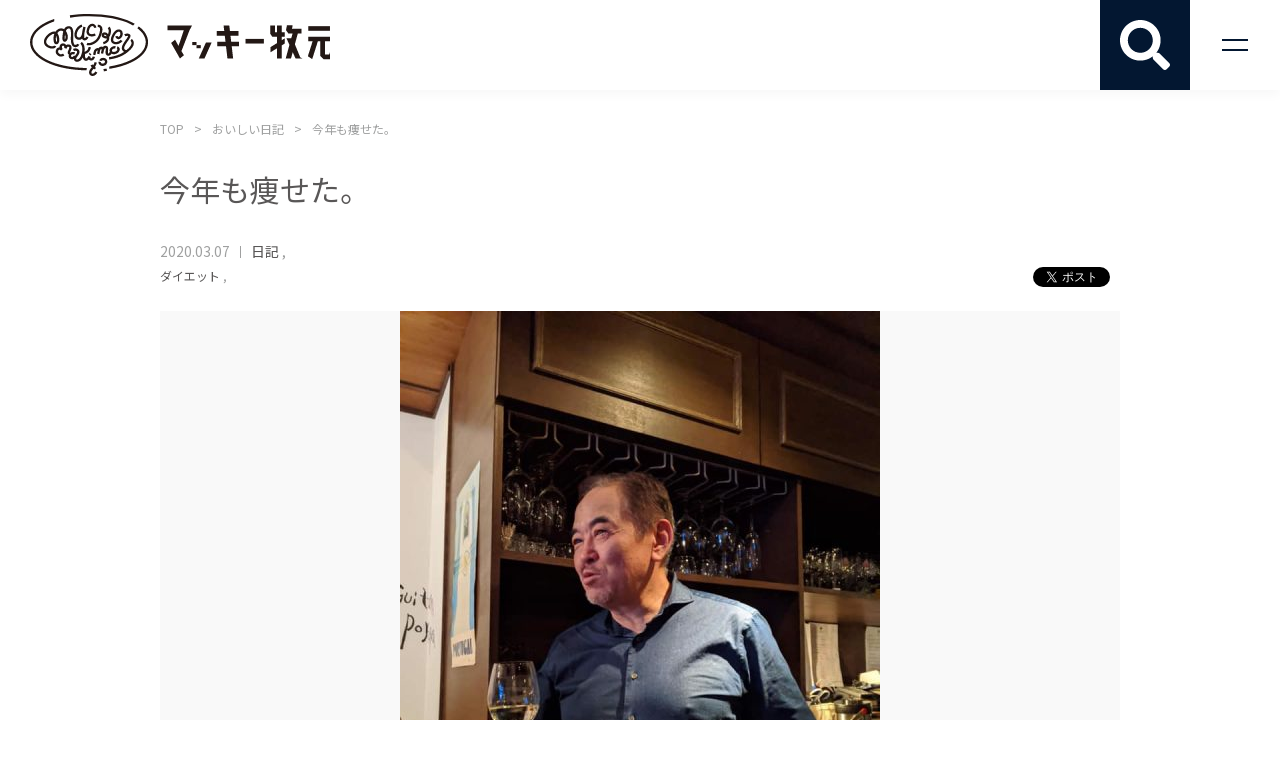

--- FILE ---
content_type: text/html; charset=UTF-8
request_url: https://mackeymakimoto.jp/oishii-diary/%E4%BB%8A%E5%B9%B4%E3%82%82%E7%97%A9%E3%81%9B%E3%81%9F%E3%80%82/
body_size: 19345
content:
<!DOCTYPE html>
<!--[if IE 7]>
<html class="ie ie7" lang="ja">
<![endif]-->
<!--[if IE 8]>
<html class="ie ie8" lang="ja">
<![endif]-->
<!--[if !(IE 7) & !(IE 8)]><!-->
<html lang="ja">
<!--<![endif]-->
<head>
<meta charset="UTF-8">
<meta name="format-detection" content="telephone=no">
<meta http-equiv="X-UA-Compatible" content="IE=edge"/>
<meta name="viewport" content="width=device-width">
<title>今年も痩せた。 | マッキー牧元公式サイト</title>


  
<link href="https://mackeymakimoto.jp/wp-content/themes/mackey-makimoto/css/jquery.bxslider.css" rel="stylesheet">
<link href="https://mackeymakimoto.jp/wp-content/themes/mackey-makimoto/style.css?20220927" rel="stylesheet">
<link href="https://fonts.googleapis.com/css?family=Noto+Sans+JP:300,400,500,700|Roboto:300,400,500,700" rel="stylesheet">
<!--[if lt IE 9]>
<script src="https://mackeymakimoto.jp/wp-content/themes/mackey-makimoto/js/html5.js"></script>
<![endif]-->
<script src="//ajax.googleapis.com/ajax/libs/jquery/2.2.1/jquery.min.js"></script>
<script src="https://mackeymakimoto.jp/wp-content/themes/mackey-makimoto/js/common.js"></script>
<script src="https://mackeymakimoto.jp/wp-content/themes/mackey-makimoto/js/jquery.bxslider.min.js"></script>
<script src="https://mackeymakimoto.jp/wp-content/themes/mackey-makimoto/js/jquery.matchHeight.js"></script>
<meta name='robots' content='index, follow, max-image-preview:large, max-snippet:-1, max-video-preview:-1' />
	<style>img:is([sizes="auto" i], [sizes^="auto," i]) { contain-intrinsic-size: 3000px 1500px }</style>
	
	<!-- This site is optimized with the Yoast SEO plugin v25.2 - https://yoast.com/wordpress/plugins/seo/ -->
	<title>今年も痩せた。 | マッキー牧元公式サイト</title>
	<link rel="canonical" href="https://mackeymakimoto.jp/oishii-diary/今年も痩せた。/" />
	<meta property="og:locale" content="ja_JP" />
	<meta property="og:type" content="article" />
	<meta property="og:title" content="今年も痩せた。 | マッキー牧元公式サイト" />
	<meta property="og:description" content="今年も痩せた。 去年は９６kgから８３kgに落とし、一時はガン説が流れていたらしい。 しかしガンではないことに、その後順調にリバウンドを続ける。 指導してくれたMAROから、「安心してはいけません。ダイエットは一生ですか [&hellip;]" />
	<meta property="og:url" content="https://mackeymakimoto.jp/oishii-diary/今年も痩せた。/" />
	<meta property="og:site_name" content="マッキー牧元公式サイト" />
	<meta property="article:modified_time" content="2021-03-07T00:25:02+00:00" />
	<meta property="og:image" content="https://mackeymakimoto.jp/wp-content/uploads/2021/03/IMG_thumb_logo.jpg" />
	<meta property="og:image:width" content="480" />
	<meta property="og:image:height" content="320" />
	<meta property="og:image:type" content="image/jpeg" />
	<meta name="twitter:card" content="summary_large_image" />
	<script type="application/ld+json" class="yoast-schema-graph">{"@context":"https://schema.org","@graph":[{"@type":"WebPage","@id":"https://mackeymakimoto.jp/oishii-diary/%e4%bb%8a%e5%b9%b4%e3%82%82%e7%97%a9%e3%81%9b%e3%81%9f%e3%80%82/","url":"https://mackeymakimoto.jp/oishii-diary/%e4%bb%8a%e5%b9%b4%e3%82%82%e7%97%a9%e3%81%9b%e3%81%9f%e3%80%82/","name":"今年も痩せた。 | マッキー牧元公式サイト","isPartOf":{"@id":"https://mackeymakimoto.jp/#website"},"datePublished":"2020-03-07T00:24:43+00:00","dateModified":"2021-03-07T00:25:02+00:00","breadcrumb":{"@id":"https://mackeymakimoto.jp/oishii-diary/%e4%bb%8a%e5%b9%b4%e3%82%82%e7%97%a9%e3%81%9b%e3%81%9f%e3%80%82/#breadcrumb"},"inLanguage":"ja","potentialAction":[{"@type":"ReadAction","target":["https://mackeymakimoto.jp/oishii-diary/%e4%bb%8a%e5%b9%b4%e3%82%82%e7%97%a9%e3%81%9b%e3%81%9f%e3%80%82/"]}]},{"@type":"BreadcrumbList","@id":"https://mackeymakimoto.jp/oishii-diary/%e4%bb%8a%e5%b9%b4%e3%82%82%e7%97%a9%e3%81%9b%e3%81%9f%e3%80%82/#breadcrumb","itemListElement":[{"@type":"ListItem","position":1,"name":"ホーム","item":"https://mackeymakimoto.jp/"},{"@type":"ListItem","position":2,"name":"おいしい日記","item":"https://mackeymakimoto.jp/oishii-diary/"},{"@type":"ListItem","position":3,"name":"今年も痩せた。"}]},{"@type":"WebSite","@id":"https://mackeymakimoto.jp/#website","url":"https://mackeymakimoto.jp/","name":"マッキー牧元公式サイト","description":"食いしん坊が止まない","publisher":{"@id":"https://mackeymakimoto.jp/#/schema/person/ec4ff7bf8c01d3dc2fa88d70be3dbf52"},"potentialAction":[{"@type":"SearchAction","target":{"@type":"EntryPoint","urlTemplate":"https://mackeymakimoto.jp/?s={search_term_string}"},"query-input":{"@type":"PropertyValueSpecification","valueRequired":true,"valueName":"search_term_string"}}],"inLanguage":"ja"},{"@type":["Person","Organization"],"@id":"https://mackeymakimoto.jp/#/schema/person/ec4ff7bf8c01d3dc2fa88d70be3dbf52","name":"makimoto","image":{"@type":"ImageObject","inLanguage":"ja","@id":"https://mackeymakimoto.jp/#/schema/person/image/","url":"https://secure.gravatar.com/avatar/c989a2863ac7ccda54e4e1587ca73f6fdcd1a0acbbbc16a39ffccf97ef636eda?s=96&d=mm&r=g","contentUrl":"https://secure.gravatar.com/avatar/c989a2863ac7ccda54e4e1587ca73f6fdcd1a0acbbbc16a39ffccf97ef636eda?s=96&d=mm&r=g","caption":"makimoto"},"logo":{"@id":"https://mackeymakimoto.jp/#/schema/person/image/"}}]}</script>
	<!-- / Yoast SEO plugin. -->



<script>
dataLayer = [{"title":"\u4eca\u5e74\u3082\u75e9\u305b\u305f\u3002","author":"makimoto","wordcount":11,"logged_in":"false","page_id":19339,"post_date":"2020-03-07 00:24:43"}];
</script>
<!-- Google Tag Manager -->
<script>(function(w,d,s,l,i){w[l]=w[l]||[];w[l].push({'gtm.start':
new Date().getTime(),event:'gtm.js'});var f=d.getElementsByTagName(s)[0],
j=d.createElement(s),dl=l!='dataLayer'?'&l='+l:'';j.async=true;j.src=
'https://www.googletagmanager.com/gtm.js?id='+i+dl;f.parentNode.insertBefore(j,f);
})(window,document,'script','dataLayer','GTM-MTKZ4N5');</script>
<!-- End Google Tag Manager --><script type="text/javascript">
/* <![CDATA[ */
window._wpemojiSettings = {"baseUrl":"https:\/\/s.w.org\/images\/core\/emoji\/16.0.1\/72x72\/","ext":".png","svgUrl":"https:\/\/s.w.org\/images\/core\/emoji\/16.0.1\/svg\/","svgExt":".svg","source":{"concatemoji":"https:\/\/mackeymakimoto.jp\/wp-includes\/js\/wp-emoji-release.min.js?ver=6.8.3"}};
/*! This file is auto-generated */
!function(s,n){var o,i,e;function c(e){try{var t={supportTests:e,timestamp:(new Date).valueOf()};sessionStorage.setItem(o,JSON.stringify(t))}catch(e){}}function p(e,t,n){e.clearRect(0,0,e.canvas.width,e.canvas.height),e.fillText(t,0,0);var t=new Uint32Array(e.getImageData(0,0,e.canvas.width,e.canvas.height).data),a=(e.clearRect(0,0,e.canvas.width,e.canvas.height),e.fillText(n,0,0),new Uint32Array(e.getImageData(0,0,e.canvas.width,e.canvas.height).data));return t.every(function(e,t){return e===a[t]})}function u(e,t){e.clearRect(0,0,e.canvas.width,e.canvas.height),e.fillText(t,0,0);for(var n=e.getImageData(16,16,1,1),a=0;a<n.data.length;a++)if(0!==n.data[a])return!1;return!0}function f(e,t,n,a){switch(t){case"flag":return n(e,"\ud83c\udff3\ufe0f\u200d\u26a7\ufe0f","\ud83c\udff3\ufe0f\u200b\u26a7\ufe0f")?!1:!n(e,"\ud83c\udde8\ud83c\uddf6","\ud83c\udde8\u200b\ud83c\uddf6")&&!n(e,"\ud83c\udff4\udb40\udc67\udb40\udc62\udb40\udc65\udb40\udc6e\udb40\udc67\udb40\udc7f","\ud83c\udff4\u200b\udb40\udc67\u200b\udb40\udc62\u200b\udb40\udc65\u200b\udb40\udc6e\u200b\udb40\udc67\u200b\udb40\udc7f");case"emoji":return!a(e,"\ud83e\udedf")}return!1}function g(e,t,n,a){var r="undefined"!=typeof WorkerGlobalScope&&self instanceof WorkerGlobalScope?new OffscreenCanvas(300,150):s.createElement("canvas"),o=r.getContext("2d",{willReadFrequently:!0}),i=(o.textBaseline="top",o.font="600 32px Arial",{});return e.forEach(function(e){i[e]=t(o,e,n,a)}),i}function t(e){var t=s.createElement("script");t.src=e,t.defer=!0,s.head.appendChild(t)}"undefined"!=typeof Promise&&(o="wpEmojiSettingsSupports",i=["flag","emoji"],n.supports={everything:!0,everythingExceptFlag:!0},e=new Promise(function(e){s.addEventListener("DOMContentLoaded",e,{once:!0})}),new Promise(function(t){var n=function(){try{var e=JSON.parse(sessionStorage.getItem(o));if("object"==typeof e&&"number"==typeof e.timestamp&&(new Date).valueOf()<e.timestamp+604800&&"object"==typeof e.supportTests)return e.supportTests}catch(e){}return null}();if(!n){if("undefined"!=typeof Worker&&"undefined"!=typeof OffscreenCanvas&&"undefined"!=typeof URL&&URL.createObjectURL&&"undefined"!=typeof Blob)try{var e="postMessage("+g.toString()+"("+[JSON.stringify(i),f.toString(),p.toString(),u.toString()].join(",")+"));",a=new Blob([e],{type:"text/javascript"}),r=new Worker(URL.createObjectURL(a),{name:"wpTestEmojiSupports"});return void(r.onmessage=function(e){c(n=e.data),r.terminate(),t(n)})}catch(e){}c(n=g(i,f,p,u))}t(n)}).then(function(e){for(var t in e)n.supports[t]=e[t],n.supports.everything=n.supports.everything&&n.supports[t],"flag"!==t&&(n.supports.everythingExceptFlag=n.supports.everythingExceptFlag&&n.supports[t]);n.supports.everythingExceptFlag=n.supports.everythingExceptFlag&&!n.supports.flag,n.DOMReady=!1,n.readyCallback=function(){n.DOMReady=!0}}).then(function(){return e}).then(function(){var e;n.supports.everything||(n.readyCallback(),(e=n.source||{}).concatemoji?t(e.concatemoji):e.wpemoji&&e.twemoji&&(t(e.twemoji),t(e.wpemoji)))}))}((window,document),window._wpemojiSettings);
/* ]]> */
</script>
<style id='wp-emoji-styles-inline-css' type='text/css'>

	img.wp-smiley, img.emoji {
		display: inline !important;
		border: none !important;
		box-shadow: none !important;
		height: 1em !important;
		width: 1em !important;
		margin: 0 0.07em !important;
		vertical-align: -0.1em !important;
		background: none !important;
		padding: 0 !important;
	}
</style>
<link rel='stylesheet' id='wp-block-library-css' href='https://mackeymakimoto.jp/wp-includes/css/dist/block-library/style.min.css?ver=6.8.3' type='text/css' media='all' />
<style id='classic-theme-styles-inline-css' type='text/css'>
/*! This file is auto-generated */
.wp-block-button__link{color:#fff;background-color:#32373c;border-radius:9999px;box-shadow:none;text-decoration:none;padding:calc(.667em + 2px) calc(1.333em + 2px);font-size:1.125em}.wp-block-file__button{background:#32373c;color:#fff;text-decoration:none}
</style>
<style id='global-styles-inline-css' type='text/css'>
:root{--wp--preset--aspect-ratio--square: 1;--wp--preset--aspect-ratio--4-3: 4/3;--wp--preset--aspect-ratio--3-4: 3/4;--wp--preset--aspect-ratio--3-2: 3/2;--wp--preset--aspect-ratio--2-3: 2/3;--wp--preset--aspect-ratio--16-9: 16/9;--wp--preset--aspect-ratio--9-16: 9/16;--wp--preset--color--black: #000000;--wp--preset--color--cyan-bluish-gray: #abb8c3;--wp--preset--color--white: #ffffff;--wp--preset--color--pale-pink: #f78da7;--wp--preset--color--vivid-red: #cf2e2e;--wp--preset--color--luminous-vivid-orange: #ff6900;--wp--preset--color--luminous-vivid-amber: #fcb900;--wp--preset--color--light-green-cyan: #7bdcb5;--wp--preset--color--vivid-green-cyan: #00d084;--wp--preset--color--pale-cyan-blue: #8ed1fc;--wp--preset--color--vivid-cyan-blue: #0693e3;--wp--preset--color--vivid-purple: #9b51e0;--wp--preset--gradient--vivid-cyan-blue-to-vivid-purple: linear-gradient(135deg,rgba(6,147,227,1) 0%,rgb(155,81,224) 100%);--wp--preset--gradient--light-green-cyan-to-vivid-green-cyan: linear-gradient(135deg,rgb(122,220,180) 0%,rgb(0,208,130) 100%);--wp--preset--gradient--luminous-vivid-amber-to-luminous-vivid-orange: linear-gradient(135deg,rgba(252,185,0,1) 0%,rgba(255,105,0,1) 100%);--wp--preset--gradient--luminous-vivid-orange-to-vivid-red: linear-gradient(135deg,rgba(255,105,0,1) 0%,rgb(207,46,46) 100%);--wp--preset--gradient--very-light-gray-to-cyan-bluish-gray: linear-gradient(135deg,rgb(238,238,238) 0%,rgb(169,184,195) 100%);--wp--preset--gradient--cool-to-warm-spectrum: linear-gradient(135deg,rgb(74,234,220) 0%,rgb(151,120,209) 20%,rgb(207,42,186) 40%,rgb(238,44,130) 60%,rgb(251,105,98) 80%,rgb(254,248,76) 100%);--wp--preset--gradient--blush-light-purple: linear-gradient(135deg,rgb(255,206,236) 0%,rgb(152,150,240) 100%);--wp--preset--gradient--blush-bordeaux: linear-gradient(135deg,rgb(254,205,165) 0%,rgb(254,45,45) 50%,rgb(107,0,62) 100%);--wp--preset--gradient--luminous-dusk: linear-gradient(135deg,rgb(255,203,112) 0%,rgb(199,81,192) 50%,rgb(65,88,208) 100%);--wp--preset--gradient--pale-ocean: linear-gradient(135deg,rgb(255,245,203) 0%,rgb(182,227,212) 50%,rgb(51,167,181) 100%);--wp--preset--gradient--electric-grass: linear-gradient(135deg,rgb(202,248,128) 0%,rgb(113,206,126) 100%);--wp--preset--gradient--midnight: linear-gradient(135deg,rgb(2,3,129) 0%,rgb(40,116,252) 100%);--wp--preset--font-size--small: 13px;--wp--preset--font-size--medium: 20px;--wp--preset--font-size--large: 36px;--wp--preset--font-size--x-large: 42px;--wp--preset--spacing--20: 0.44rem;--wp--preset--spacing--30: 0.67rem;--wp--preset--spacing--40: 1rem;--wp--preset--spacing--50: 1.5rem;--wp--preset--spacing--60: 2.25rem;--wp--preset--spacing--70: 3.38rem;--wp--preset--spacing--80: 5.06rem;--wp--preset--shadow--natural: 6px 6px 9px rgba(0, 0, 0, 0.2);--wp--preset--shadow--deep: 12px 12px 50px rgba(0, 0, 0, 0.4);--wp--preset--shadow--sharp: 6px 6px 0px rgba(0, 0, 0, 0.2);--wp--preset--shadow--outlined: 6px 6px 0px -3px rgba(255, 255, 255, 1), 6px 6px rgba(0, 0, 0, 1);--wp--preset--shadow--crisp: 6px 6px 0px rgba(0, 0, 0, 1);}:where(.is-layout-flex){gap: 0.5em;}:where(.is-layout-grid){gap: 0.5em;}body .is-layout-flex{display: flex;}.is-layout-flex{flex-wrap: wrap;align-items: center;}.is-layout-flex > :is(*, div){margin: 0;}body .is-layout-grid{display: grid;}.is-layout-grid > :is(*, div){margin: 0;}:where(.wp-block-columns.is-layout-flex){gap: 2em;}:where(.wp-block-columns.is-layout-grid){gap: 2em;}:where(.wp-block-post-template.is-layout-flex){gap: 1.25em;}:where(.wp-block-post-template.is-layout-grid){gap: 1.25em;}.has-black-color{color: var(--wp--preset--color--black) !important;}.has-cyan-bluish-gray-color{color: var(--wp--preset--color--cyan-bluish-gray) !important;}.has-white-color{color: var(--wp--preset--color--white) !important;}.has-pale-pink-color{color: var(--wp--preset--color--pale-pink) !important;}.has-vivid-red-color{color: var(--wp--preset--color--vivid-red) !important;}.has-luminous-vivid-orange-color{color: var(--wp--preset--color--luminous-vivid-orange) !important;}.has-luminous-vivid-amber-color{color: var(--wp--preset--color--luminous-vivid-amber) !important;}.has-light-green-cyan-color{color: var(--wp--preset--color--light-green-cyan) !important;}.has-vivid-green-cyan-color{color: var(--wp--preset--color--vivid-green-cyan) !important;}.has-pale-cyan-blue-color{color: var(--wp--preset--color--pale-cyan-blue) !important;}.has-vivid-cyan-blue-color{color: var(--wp--preset--color--vivid-cyan-blue) !important;}.has-vivid-purple-color{color: var(--wp--preset--color--vivid-purple) !important;}.has-black-background-color{background-color: var(--wp--preset--color--black) !important;}.has-cyan-bluish-gray-background-color{background-color: var(--wp--preset--color--cyan-bluish-gray) !important;}.has-white-background-color{background-color: var(--wp--preset--color--white) !important;}.has-pale-pink-background-color{background-color: var(--wp--preset--color--pale-pink) !important;}.has-vivid-red-background-color{background-color: var(--wp--preset--color--vivid-red) !important;}.has-luminous-vivid-orange-background-color{background-color: var(--wp--preset--color--luminous-vivid-orange) !important;}.has-luminous-vivid-amber-background-color{background-color: var(--wp--preset--color--luminous-vivid-amber) !important;}.has-light-green-cyan-background-color{background-color: var(--wp--preset--color--light-green-cyan) !important;}.has-vivid-green-cyan-background-color{background-color: var(--wp--preset--color--vivid-green-cyan) !important;}.has-pale-cyan-blue-background-color{background-color: var(--wp--preset--color--pale-cyan-blue) !important;}.has-vivid-cyan-blue-background-color{background-color: var(--wp--preset--color--vivid-cyan-blue) !important;}.has-vivid-purple-background-color{background-color: var(--wp--preset--color--vivid-purple) !important;}.has-black-border-color{border-color: var(--wp--preset--color--black) !important;}.has-cyan-bluish-gray-border-color{border-color: var(--wp--preset--color--cyan-bluish-gray) !important;}.has-white-border-color{border-color: var(--wp--preset--color--white) !important;}.has-pale-pink-border-color{border-color: var(--wp--preset--color--pale-pink) !important;}.has-vivid-red-border-color{border-color: var(--wp--preset--color--vivid-red) !important;}.has-luminous-vivid-orange-border-color{border-color: var(--wp--preset--color--luminous-vivid-orange) !important;}.has-luminous-vivid-amber-border-color{border-color: var(--wp--preset--color--luminous-vivid-amber) !important;}.has-light-green-cyan-border-color{border-color: var(--wp--preset--color--light-green-cyan) !important;}.has-vivid-green-cyan-border-color{border-color: var(--wp--preset--color--vivid-green-cyan) !important;}.has-pale-cyan-blue-border-color{border-color: var(--wp--preset--color--pale-cyan-blue) !important;}.has-vivid-cyan-blue-border-color{border-color: var(--wp--preset--color--vivid-cyan-blue) !important;}.has-vivid-purple-border-color{border-color: var(--wp--preset--color--vivid-purple) !important;}.has-vivid-cyan-blue-to-vivid-purple-gradient-background{background: var(--wp--preset--gradient--vivid-cyan-blue-to-vivid-purple) !important;}.has-light-green-cyan-to-vivid-green-cyan-gradient-background{background: var(--wp--preset--gradient--light-green-cyan-to-vivid-green-cyan) !important;}.has-luminous-vivid-amber-to-luminous-vivid-orange-gradient-background{background: var(--wp--preset--gradient--luminous-vivid-amber-to-luminous-vivid-orange) !important;}.has-luminous-vivid-orange-to-vivid-red-gradient-background{background: var(--wp--preset--gradient--luminous-vivid-orange-to-vivid-red) !important;}.has-very-light-gray-to-cyan-bluish-gray-gradient-background{background: var(--wp--preset--gradient--very-light-gray-to-cyan-bluish-gray) !important;}.has-cool-to-warm-spectrum-gradient-background{background: var(--wp--preset--gradient--cool-to-warm-spectrum) !important;}.has-blush-light-purple-gradient-background{background: var(--wp--preset--gradient--blush-light-purple) !important;}.has-blush-bordeaux-gradient-background{background: var(--wp--preset--gradient--blush-bordeaux) !important;}.has-luminous-dusk-gradient-background{background: var(--wp--preset--gradient--luminous-dusk) !important;}.has-pale-ocean-gradient-background{background: var(--wp--preset--gradient--pale-ocean) !important;}.has-electric-grass-gradient-background{background: var(--wp--preset--gradient--electric-grass) !important;}.has-midnight-gradient-background{background: var(--wp--preset--gradient--midnight) !important;}.has-small-font-size{font-size: var(--wp--preset--font-size--small) !important;}.has-medium-font-size{font-size: var(--wp--preset--font-size--medium) !important;}.has-large-font-size{font-size: var(--wp--preset--font-size--large) !important;}.has-x-large-font-size{font-size: var(--wp--preset--font-size--x-large) !important;}
:where(.wp-block-post-template.is-layout-flex){gap: 1.25em;}:where(.wp-block-post-template.is-layout-grid){gap: 1.25em;}
:where(.wp-block-columns.is-layout-flex){gap: 2em;}:where(.wp-block-columns.is-layout-grid){gap: 2em;}
:root :where(.wp-block-pullquote){font-size: 1.5em;line-height: 1.6;}
</style>
<link rel='stylesheet' id='fancybox-css' href='https://mackeymakimoto.jp/wp-content/plugins/easy-fancybox/fancybox/1.5.4/jquery.fancybox.min.css?ver=6.8.3' type='text/css' media='screen' />
<style id='fancybox-inline-css' type='text/css'>
#fancybox-outer{background:#ffffff}#fancybox-content{background:#ffffff;border-color:#ffffff;color:#000000;}#fancybox-title,#fancybox-title-float-main{color:#fff}
</style>
<script type="text/javascript" src="https://mackeymakimoto.jp/wp-includes/js/jquery/jquery.min.js?ver=3.7.1" id="jquery-core-js"></script>
<script type="text/javascript" src="https://mackeymakimoto.jp/wp-includes/js/jquery/jquery-migrate.min.js?ver=3.4.1" id="jquery-migrate-js"></script>
<script type="text/javascript" src="https://mackeymakimoto.jp/wp-content/plugins/wp-retina-2x/app/picturefill.min.js?ver=1749220772" id="wr2x-picturefill-js-js"></script>
<link rel="https://api.w.org/" href="https://mackeymakimoto.jp/wp-json/" /><link rel="alternate" title="JSON" type="application/json" href="https://mackeymakimoto.jp/wp-json/wp/v2/oishii_diary/19339" /><meta name="generator" content="WordPress 6.8.3" />
<link rel='shortlink' href='https://mackeymakimoto.jp/?p=19339' />
<link rel="alternate" title="oEmbed (JSON)" type="application/json+oembed" href="https://mackeymakimoto.jp/wp-json/oembed/1.0/embed?url=https%3A%2F%2Fmackeymakimoto.jp%2Foishii-diary%2F%25e4%25bb%258a%25e5%25b9%25b4%25e3%2582%2582%25e7%2597%25a9%25e3%2581%259b%25e3%2581%259f%25e3%2580%2582%2F" />
<link rel="alternate" title="oEmbed (XML)" type="text/xml+oembed" href="https://mackeymakimoto.jp/wp-json/oembed/1.0/embed?url=https%3A%2F%2Fmackeymakimoto.jp%2Foishii-diary%2F%25e4%25bb%258a%25e5%25b9%25b4%25e3%2582%2582%25e7%2597%25a9%25e3%2581%259b%25e3%2581%259f%25e3%2580%2582%2F&#038;format=xml" />
<link rel="icon" href="https://mackeymakimoto.jp/wp-content/uploads/2018/03/cropped-36c77fdd35e7325a58f570e59448391d-32x32.png" sizes="32x32" />
<link rel="icon" href="https://mackeymakimoto.jp/wp-content/uploads/2018/03/cropped-36c77fdd35e7325a58f570e59448391d-192x192.png" sizes="192x192" />
<link rel="apple-touch-icon" href="https://mackeymakimoto.jp/wp-content/uploads/2018/03/cropped-36c77fdd35e7325a58f570e59448391d-180x180.png" />
<meta name="msapplication-TileImage" content="https://mackeymakimoto.jp/wp-content/uploads/2018/03/cropped-36c77fdd35e7325a58f570e59448391d-270x270.png" />
		<style type="text/css" id="wp-custom-css">
			.bt-edit{
			color: #031731!important;
    margin-right: 15px;
    background: #fff!important;
}
.mw_wp_form .horizontal-item + .horizontal-item{
	margin:0;
	margin-right:10px;
}
.mwform-checkbox-field{
	display:inline-block;
}
.mw_wp_form .horizontal-item{
	margin-right:10px;
}
.mwform-radio-field{
	display:inline-block;
}		</style>
		</head>

<body class="wp-singular oishii_diary-template-default single single-oishii_diary postid-19339 wp-theme-mackey-makimoto">

<div id="fb-root"></div>
<script>(function(d, s, id) {
  var js, fjs = d.getElementsByTagName(s)[0];
  if (d.getElementById(id)) return;
  js = d.createElement(s); js.id = id;
  js.src = 'https://connect.facebook.net/ja_JP/sdk.js#xfbml=1&version=v3.2';
  fjs.parentNode.insertBefore(js, fjs);
}(document, 'script', 'facebook-jssdk'));</script>

<header id="header" class="under-header">
  <h1 class="site-logo flexbox flexbox-center"><a href="https://mackeymakimoto.jp/">マッキー牧元 MACKEY MAKIMOTO</a></h1>
  <h1 class="site-logo02 pc flexbox flexbox-center"><a href="https://mackeymakimoto.jp/">マッキー牧元 MACKEY MAKIMOTO</a></h1>
  <input type="checkbox" id="toggle">
  <label for="toggle" class="serch"><p class="serch-icon"></p></label>
  <div class="changed">
    <div class="header-box">
    <h1 class="site-logo02 flexbox flexbox-center"><a href="https://mackeymakimoto.jp/">マッキー牧元 MACKEY MAKIMOTO</a></h1>
    </div>
  
<form method="get" action="https://mackeymakimoto.jp/"  id="search_form" name="search_form" onsubmit="return searchcheck()">

<div class="searchBox">
<label for="text"><p>キーワード検索</p>
<input name="s" type="text"></label>
<input type="image" src="https://mackeymakimoto.jp/wp-content/themes/mackey-makimoto/img/search.svg" class="searchImg">
</div>
</form>

<script type='text/javascript'>
<!--
function searchcheck(){
  var a=document.search_form.s.value;
  if(a==""){
    return false;
  }else if(!a.match(/\S/g)){
    return false;
  }
}
-->
</script>
<button type="button" class="ft-search-open flexbox flexbox-center"><span>食ジャンルを検索する</span></button>
<nav class="ft-search-box wrap">
  <div class="ft-search-box-inner">
    <p>食ジャンルを選択後、「検索する」ボタンを押してください</p>
  <form method="post" action="https://mackeymakimoto.jp/wp-content/themes/mackey-makimoto/tagpost.php">
  <dl class="tag-list-box">
    
    <div class="flexbox"><dt><label><input type="checkbox" name="tags[]" value="%e6%97%a5%e6%9c%ac%e7%be%8e%e9%a3%9f%e3%81%ae%e6%97%85"><span>日本美食の旅</span></label></dt><dd class="flexbox flexbox-wrap ft-tag-list"><label><input type="checkbox" name="tags[]" value="%e6%9d%b1%e4%ba%ac"><span>東京</span></label><label><input type="checkbox" name="tags[]" value="%e5%a4%a7%e9%98%aa"><span>大阪</span></label><label><input type="checkbox" name="tags[]" value="%e4%ba%ac%e9%83%bd"><span>京都</span></label><label><input type="checkbox" name="tags[]" value="%e5%8c%97%e6%b5%b7%e9%81%93"><span>北海道</span></label><label><input type="checkbox" name="tags[]" value="%e6%9c%ad%e5%b9%8c"><span class="ft-tag-link-grandchild-first">札幌</span></label><label><input type="checkbox" name="tags[]" value="%e5%87%bd%e9%a4%a8"><span class="">函館</span></label><label><input type="checkbox" name="tags[]" value="%e6%97%ad%e5%b7%9d"><span class="ft-tag-link-grandchild-last">旭川</span></label><label><input type="checkbox" name="tags[]" value="%e6%9d%b1%e5%8c%97"><span>東北</span></label><label><input type="checkbox" name="tags[]" value="%e9%9d%92%e6%a3%ae%e7%9c%8c"><span class="ft-tag-link-grandchild-first">青森県</span></label><label><input type="checkbox" name="tags[]" value="%e5%b2%a9%e6%89%8b"><span class="">岩手</span></label><label><input type="checkbox" name="tags[]" value="%e7%a7%8b%e7%94%b0"><span class="">秋田</span></label><label><input type="checkbox" name="tags[]" value="%e5%ae%ae%e5%9f%8e"><span class="">宮城</span></label><label><input type="checkbox" name="tags[]" value="%e5%b1%b1%e5%bd%a2"><span class="">山形</span></label><label><input type="checkbox" name="tags[]" value="%e7%a6%8f%e5%b3%b6"><span class="ft-tag-link-grandchild-last">福島</span></label><label><input type="checkbox" name="tags[]" value="%e9%96%a2%e6%9d%b1"><span>関東</span></label><label><input type="checkbox" name="tags[]" value="%e6%a0%83%e6%9c%a8"><span class="ft-tag-link-grandchild-first">栃木</span></label><label><input type="checkbox" name="tags[]" value="%e8%8c%a8%e5%9f%8e"><span class="">茨城</span></label><label><input type="checkbox" name="tags[]" value="%e7%be%a4%e9%a6%ac"><span class="">群馬</span></label><label><input type="checkbox" name="tags[]" value="%e5%9f%bc%e7%8e%89"><span class="">埼玉</span></label><label><input type="checkbox" name="tags[]" value="%e5%8d%83%e8%91%89"><span class="">千葉</span></label><label><input type="checkbox" name="tags[]" value="%e7%a5%9e%e5%a5%88%e5%b7%9d"><span class="ft-tag-link-grandchild-last">神奈川</span></label><label><input type="checkbox" name="tags[]" value="%e5%90%8d%e5%8f%a4%e5%b1%8b"><span>名古屋</span></label><label><input type="checkbox" name="tags[]" value="%e6%9d%b1%e6%b5%b7"><span>東海</span></label><label><input type="checkbox" name="tags[]" value="%e6%84%9b%e7%9f%a5"><span class="ft-tag-link-grandchild-first">愛知</span></label><label><input type="checkbox" name="tags[]" value="%e9%9d%99%e5%b2%a1"><span class="">静岡</span></label><label><input type="checkbox" name="tags[]" value="%e4%b8%89%e9%87%8d"><span class="">三重</span></label><label><input type="checkbox" name="tags[]" value="%e5%b2%90%e9%98%9c"><span class="ft-tag-link-grandchild-last">岐阜</span></label><label><input type="checkbox" name="tags[]" value="%e5%8c%97%e9%99%b8"><span>北陸</span></label><label><input type="checkbox" name="tags[]" value="%e5%af%8c%e5%b1%b1"><span class="ft-tag-link-grandchild-first">富山</span></label><label><input type="checkbox" name="tags[]" value="%e7%9f%b3%e5%b7%9d"><span class="">石川</span></label><label><input type="checkbox" name="tags[]" value="%e7%a6%8f%e4%ba%95"><span class="ft-tag-link-grandchild-last">福井</span></label><label><input type="checkbox" name="tags[]" value="%e7%94%b2%e4%bf%a1%e8%b6%8a"><span>甲信越</span></label><label><input type="checkbox" name="tags[]" value="%e8%bb%bd%e4%ba%95%e6%b2%a2"><span class="ft-tag-link-grandchild-first">軽井沢</span></label><label><input type="checkbox" name="tags[]" value="%e6%96%b0%e6%bd%9f"><span class="">新潟</span></label><label><input type="checkbox" name="tags[]" value="%e5%b1%b1%e6%a2%a8"><span class="">山梨</span></label><label><input type="checkbox" name="tags[]" value="%e9%95%b7%e9%87%8e%e7%9c%8c"><span class="ft-tag-link-grandchild-last">長野県</span></label><label><input type="checkbox" name="tags[]" value="%e8%bf%91%e7%95%bf"><span>近畿</span></label><label><input type="checkbox" name="tags[]" value="%e6%bb%8b%e8%b3%80"><span class="ft-tag-link-grandchild-first">滋賀</span></label><label><input type="checkbox" name="tags[]" value="%e5%85%b5%e5%ba%ab"><span class="">兵庫</span></label><label><input type="checkbox" name="tags[]" value="%e7%a5%9e%e6%88%b8"><span class="">神戸</span></label><label><input type="checkbox" name="tags[]" value="%e5%a5%88%e8%89%af"><span class="">奈良</span></label><label><input type="checkbox" name="tags[]" value="%e5%92%8c%e6%ad%8c%e5%b1%b1"><span class="ft-tag-link-grandchild-last">和歌山</span></label><label><input type="checkbox" name="tags[]" value="%e4%b8%ad%e5%9b%bd%e5%9c%b0%e6%96%b9"><span>中国地方</span></label><label><input type="checkbox" name="tags[]" value="%e9%b3%a5%e5%8f%96"><span class="ft-tag-link-grandchild-first">鳥取</span></label><label><input type="checkbox" name="tags[]" value="%e5%b3%b6%e6%a0%b9"><span class="">島根</span></label><label><input type="checkbox" name="tags[]" value="%e5%ba%83%e5%b3%b6"><span class="">広島</span></label><label><input type="checkbox" name="tags[]" value="%e5%b2%a1%e5%b1%b1"><span class="">岡山</span></label><label><input type="checkbox" name="tags[]" value="%e5%b1%b1%e5%8f%a3"><span class="ft-tag-link-grandchild-last">山口</span></label><label><input type="checkbox" name="tags[]" value="%e5%9b%9b%e5%9b%bd"><span>四国</span></label><label><input type="checkbox" name="tags[]" value="%e9%ab%98%e7%9f%a5"><span class="ft-tag-link-grandchild-first">高知</span></label><label><input type="checkbox" name="tags[]" value="%e9%a6%99%e5%b7%9d"><span class="">香川</span></label><label><input type="checkbox" name="tags[]" value="%e6%84%9b%e5%aa%9b"><span class="">愛媛</span></label><label><input type="checkbox" name="tags[]" value="%e5%be%b3%e5%b3%b6"><span class="ft-tag-link-grandchild-last">徳島</span></label><label><input type="checkbox" name="tags[]" value="%e4%b9%9d%e5%b7%9e"><span>九州</span></label><label><input type="checkbox" name="tags[]" value="%e7%a6%8f%e5%b2%a1"><span class="ft-tag-link-grandchild-first">福岡</span></label><label><input type="checkbox" name="tags[]" value="%e5%8d%9a%e5%a4%9a"><span class="">博多</span></label><label><input type="checkbox" name="tags[]" value="%e4%bd%90%e8%b3%80"><span class="">佐賀</span></label><label><input type="checkbox" name="tags[]" value="%e5%a4%a7%e5%88%86"><span class="">大分</span></label><label><input type="checkbox" name="tags[]" value="%e9%95%b7%e5%b4%8e"><span class="">長崎</span></label><label><input type="checkbox" name="tags[]" value="%e7%86%8a%e6%9c%ac"><span class="">熊本</span></label><label><input type="checkbox" name="tags[]" value="%e5%ae%ae%e5%b4%8e"><span class="">宮崎</span></label><label><input type="checkbox" name="tags[]" value="%e9%b9%bf%e5%85%90%e5%b3%b6"><span class="ft-tag-link-grandchild-last">鹿児島</span></label><label><input type="checkbox" name="tags[]" value="%e6%b2%96%e7%b8%84"><span>沖縄</span></label></dd></div><div class="flexbox"><dt><label><input type="checkbox" name="tags[]" value="%e5%90%84%e5%9b%bd%e3%81%ae%e6%96%99%e7%90%86"><span>各国の料理</span></label></dt><dd class="flexbox flexbox-wrap ft-tag-list"><label><input type="checkbox" name="tags[]" value="%e5%92%8c%e9%a3%9f"><span>和食</span></label><label><input type="checkbox" name="tags[]" value="%e3%82%a2%e3%83%a1%e3%83%aa%e3%82%ab%e6%96%99%e7%90%86"><span>アメリカ料理</span></label><label><input type="checkbox" name="tags[]" value="%e3%83%8d%e3%83%91%e3%83%bc%e3%83%ab%e6%96%99%e7%90%86"><span>ネパール料理</span></label><label><input type="checkbox" name="tags[]" value="%e5%8d%97%e7%b1%b3%e6%96%99%e7%90%86"><span>南米料理</span></label><label><input type="checkbox" name="tags[]" value="%e4%b8%ad%e5%9b%bd%e6%96%99%e7%90%86"><span>中国料理</span></label><label><input type="checkbox" name="tags[]" value="%e9%ba%bb%e5%a9%86%e8%b1%86%e8%85%90"><span class="ft-tag-link-grandchild-firstft-tag-link-grandchild-last">麻婆豆腐</span></label><label><input type="checkbox" name="tags[]" value="%e3%83%95%e3%83%a9%e3%83%b3%e3%82%b9%e6%96%99%e7%90%86"><span>フランス料理</span></label><label><input type="checkbox" name="tags[]" value="%e3%82%a4%e3%82%bf%e3%83%aa%e3%82%a2%e6%96%99%e7%90%86"><span>イタリア料理</span></label><label><input type="checkbox" name="tags[]" value="%e3%82%b9%e3%83%9a%e3%82%a4%e3%83%b3%e6%96%99%e7%90%86"><span>スペイン料理</span></label><label><input type="checkbox" name="tags[]" value="%e5%8f%b0%e6%b9%be%e6%96%99%e7%90%86"><span>台湾料理</span></label><label><input type="checkbox" name="tags[]" value="%e9%9f%93%e5%9b%bd%e6%96%99%e7%90%86"><span>韓国料理</span></label><label><input type="checkbox" name="tags[]" value="%e3%82%a4%e3%83%b3%e3%83%89%e6%96%99%e7%90%86"><span>インド料理</span></label><label><input type="checkbox" name="tags[]" value="%e3%82%bf%e3%82%a4%e6%96%99%e7%90%86"><span>タイ料理</span></label><label><input type="checkbox" name="tags[]" value="%e3%83%99%e3%83%88%e3%83%8a%e3%83%a0%e6%96%99%e7%90%86"><span>ベトナム料理</span></label><label><input type="checkbox" name="tags[]" value="%e3%81%9d%e3%81%ae%e4%bb%96%e6%9d%b1%e5%8d%97%e3%82%a2%e3%82%b8%e3%82%a2"><span>その他東南アジア</span></label><label><input type="checkbox" name="tags[]" value="%e3%83%89%e3%82%a4%e3%83%84%e6%96%99%e7%90%86"><span>ドイツ料理</span></label><label><input type="checkbox" name="tags[]" value="%e3%83%9d%e3%83%ab%e3%83%88%e3%82%ac%e3%83%ab%e6%96%99%e7%90%86"><span>ポルトガル料理</span></label><label><input type="checkbox" name="tags[]" value="%e3%83%a8%e3%83%bc%e3%83%ad%e3%83%83%e3%83%91%e6%96%99%e7%90%86"><span>ヨーロッパ料理</span></label><label><input type="checkbox" name="tags[]" value="%e4%b8%ad%e8%bf%91%e6%9d%b1%e6%96%99%e7%90%86"><span>中近東料理</span></label><label><input type="checkbox" name="tags[]" value="%e3%83%a1%e3%82%ad%e3%82%b7%e3%82%b3%e6%96%99%e7%90%86"><span>メキシコ料理</span></label><label><input type="checkbox" name="tags[]" value="%e3%83%ad%e3%82%b7%e3%82%a2%e6%96%99%e7%90%86"><span>ロシア料理</span></label></dd></div><div class="flexbox"><dt><label><input type="checkbox" name="tags[]" value="%e6%96%99%e7%90%86%e3%82%b8%e3%83%a3%e3%83%b3%e3%83%ab"><span>料理ジャンル</span></label></dt><dd class="flexbox flexbox-wrap ft-tag-list"><label><input type="checkbox" name="tags[]" value="%e6%9c%9d%e9%a3%9f"><span>朝食</span></label><label><input type="checkbox" name="tags[]" value="%e5%ae%bf%e6%9c%9d%e9%a3%9f"><span class="ft-tag-link-grandchild-firstft-tag-link-grandchild-last">宿朝食</span></label><label><input type="checkbox" name="tags[]" value="%e5%ae%9a%e9%a3%9f%e5%b1%8b"><span>定食屋</span></label><label><input type="checkbox" name="tags[]" value="%e5%89%b2%e7%83%b9"><span>割烹</span></label><label><input type="checkbox" name="tags[]" value="%e5%b1%85%e9%85%92%e5%b1%8b"><span>居酒屋</span></label><label><input type="checkbox" name="tags[]" value="%e3%81%94%e9%a3%af%e6%96%99%e7%90%86"><span>ご飯料理</span></label><label><input type="checkbox" name="tags[]" value="%e7%82%92%e9%a3%af"><span class="ft-tag-link-grandchild-first">炒飯</span></label><label><input type="checkbox" name="tags[]" value="%e3%83%aa%e3%82%be%e3%83%83%e3%83%88"><span class="">リゾット</span></label><label><input type="checkbox" name="tags[]" value="%e9%9b%91%e7%82%8a%e3%80%80%e3%81%8a%e3%81%8b%e3%82%86"><span class="ft-tag-link-grandchild-last">雑炊　おかゆ</span></label><label><input type="checkbox" name="tags[]" value="%e3%81%8a%e3%81%ab%e3%81%8e%e3%82%8a"><span>おにぎり</span></label><label><input type="checkbox" name="tags[]" value="tkg"><span>TKG</span></label><label><input type="checkbox" name="tags[]" value="%e8%8c%b6%e6%bc%ac%e3%81%91"><span>茶漬け</span></label><label><input type="checkbox" name="tags[]" value="%e3%81%a8%e3%82%93%e3%81%8b%e3%81%a4"><span>とんかつ</span></label><label><input type="checkbox" name="tags[]" value="%e6%8f%9a%e3%81%92%e7%89%a9"><span>揚げ物</span></label><label><input type="checkbox" name="tags[]" value="%e3%81%99%e3%81%97"><span>すし</span></label><label><input type="checkbox" name="tags[]" value="%e3%81%9d%e3%81%b0"><span>そば</span></label><label><input type="checkbox" name="tags[]" value="%e7%ab%8b%e3%81%a1%e9%a3%9f%e3%81%84%e3%81%9d%e3%81%b0"><span class="ft-tag-link-grandchild-firstft-tag-link-grandchild-last">立ち食いそば</span></label><label><input type="checkbox" name="tags[]" value="%e3%81%a6%e3%82%93%e3%81%b7%e3%82%89"><span>てんぷら</span></label><label><input type="checkbox" name="tags[]" value="%e3%81%86%e3%81%aa%e3%81%8e"><span>うなぎ</span></label><label><input type="checkbox" name="tags[]" value="%e9%ba%ba%e6%96%99%e7%90%86"><span>麺料理</span></label><label><input type="checkbox" name="tags[]" value="%e3%81%86%e3%81%a9%e3%82%93%e3%80%80%e3%81%b2%e3%82%84%e3%82%80%e3%81%8e%e3%80%80%e3%81%9d%e3%81%86%e3%82%81%e3%82%93%e3%80%81%e3%81%8d%e3%81%97%e3%82%81%e3%82%93"><span>うどん　ひやむぎ　そうめん、きしめん</span></label><label><input type="checkbox" name="tags[]" value="%e6%b4%8b%e9%a3%9f"><span>洋食</span></label><label><input type="checkbox" name="tags[]" value="%e3%83%8f%e3%83%a4%e3%82%b7%e3%83%a9%e3%82%a4%e3%82%b9"><span class="ft-tag-link-grandchild-first">ハヤシライス</span></label><label><input type="checkbox" name="tags[]" value="%e3%83%8f%e3%83%b3%e3%83%90%e3%83%bc%e3%82%b0"><span class="ft-tag-link-grandchild-last">ハンバーグ</span></label><label><input type="checkbox" name="tags[]" value="%e3%83%8a%e3%83%9d%e3%83%aa%e3%82%bf%e3%83%b3"><span>ナポリタン</span></label><label><input type="checkbox" name="tags[]" value="%e3%82%ab%e3%83%ac%e3%83%bc"><span>カレー</span></label><label><input type="checkbox" name="tags[]" value="%e3%83%9d%e3%83%86%e3%83%88%e3%82%b5%e3%83%a9%e3%83%80"><span>ポテトサラダ</span></label><label><input type="checkbox" name="tags[]" value="%e3%82%aa%e3%83%a0%e3%83%a9%e3%82%a4%e3%82%b9"><span>オムライス</span></label><label><input type="checkbox" name="tags[]" value="%e4%b8%bc"><span>丼</span></label><label><input type="checkbox" name="tags[]" value="%e8%a6%aa%e5%ad%90%e4%b8%bc"><span class="ft-tag-link-grandchild-first">親子丼</span></label><label><input type="checkbox" name="tags[]" value="%e3%82%ab%e3%83%84%e4%b8%bc"><span class="">カツ丼</span></label><label><input type="checkbox" name="tags[]" value="%e5%a4%a9%e4%b8%bc"><span class="ft-tag-link-grandchild-last">天丼</span></label><label><input type="checkbox" name="tags[]" value="%e5%ae%89%e3%81%8f%e3%81%a6%e6%97%a8%e3%81%84%e3%80%82b%e7%b4%9a%e3%80%80%e5%a4%a7%e8%a1%86%e9%a3%9f%e3%80%811999%e5%86%86%e3%81%be%e3%81%a7%e3%81%ae%e5%91%b3"><span>安くて旨い。B級　大衆食、1999円までの味</span></label><label><input type="checkbox" name="tags[]" value="%e3%83%91%e3%82%b9%e3%82%bf"><span>パスタ</span></label><label><input type="checkbox" name="tags[]" value="%e3%83%94%e3%83%83%e3%83%84%e3%82%a1%e3%80%80%e3%83%94%e3%82%b6"><span>ピッツァ　ピザ</span></label><label><input type="checkbox" name="tags[]" value="%e7%84%bc%e3%81%8d%e9%b3%a5%e3%83%bb%e3%82%84%e3%81%8d%e3%81%a8%e3%82%93"><span>焼き鳥・やきとん</span></label><label><input type="checkbox" name="tags[]" value="%e9%8d%8b%e3%81%aa%e3%81%b9%e3%81%aa%e3%81%b9"><span>鍋なべなべ</span></label><label><input type="checkbox" name="tags[]" value="%e3%81%99%e3%81%8d%e7%84%bc%e3%81%8d"><span class="ft-tag-link-grandchild-firstft-tag-link-grandchild-last">すき焼き</span></label><label><input type="checkbox" name="tags[]" value="%e3%81%8a%e3%81%a7%e3%82%93"><span>おでん</span></label><label><input type="checkbox" name="tags[]" value="%e9%83%b7%e5%9c%9f%e6%96%99%e7%90%86"><span>郷土料理</span></label><label><input type="checkbox" name="tags[]" value="%e3%83%a9%e3%83%bc%e3%83%a1%e3%83%b3"><span>ラーメン</span></label><label><input type="checkbox" name="tags[]" value="%e3%81%97%e3%82%8b%e6%b1%81%e7%89%a9"><span>しる汁物</span></label><label><input type="checkbox" name="tags[]" value="%e3%82%b9%e3%83%bc%e3%83%97"><span>スープ</span></label><label><input type="checkbox" name="tags[]" value="%e7%82%b9%e5%bf%83"><span>点心</span></label><label><input type="checkbox" name="tags[]" value="%e9%a4%83%e5%ad%90"><span>餃子</span></label><label><input type="checkbox" name="tags[]" value="%e3%83%af%e3%83%b3%e3%82%bf%e3%83%b3%e3%80%80%e3%82%b7%e3%83%a5%e3%82%a6%e3%83%9e%e3%82%a4"><span>ワンタン　シュウマイ</span></label><label><input type="checkbox" name="tags[]" value="%e7%84%bc%e3%81%8d%e3%81%9d%e3%81%b0"><span>焼きそば</span></label><label><input type="checkbox" name="tags[]" value="%e5%96%ab%e8%8c%b6%e5%ba%97%e3%80%80%e3%82%ab%e3%83%95%e3%82%a7"><span>喫茶店　カフェ</span></label><label><input type="checkbox" name="tags[]" value="%e3%83%91%e3%83%b3%e3%80%80%e3%82%b5%e3%83%b3%e3%83%89%e3%82%a4%e3%83%83%e3%83%81%e3%80%80"><span>パン　サンドイッチ　</span></label><label><input type="checkbox" name="tags[]" value="%e3%83%8f%e3%83%b3%e3%83%90%e3%83%bc%e3%82%ac%e3%83%bc%e3%80%82%e3%83%9b%e3%83%83%e3%83%88%e3%83%89%e3%83%83%e3%82%af"><span class="ft-tag-link-grandchild-firstft-tag-link-grandchild-last">ハンバーガー。ホットドック</span></label><label><input type="checkbox" name="tags[]" value="%e7%84%bc%e8%82%89"><span>焼肉</span></label><label><input type="checkbox" name="tags[]" value="%e3%82%b9%e3%83%86%e3%83%bc%e3%82%ad"><span>ステーキ</span></label><label><input type="checkbox" name="tags[]" value="%e9%89%84%e6%9d%bf%e7%84%bc%e3%81%8d"><span>鉄板焼き</span></label><label><input type="checkbox" name="tags[]" value="bbq"><span>BBQ</span></label><label><input type="checkbox" name="tags[]" value="%e3%81%8a%e5%a5%bd%e3%81%bf%e7%84%bc%e3%81%8d%e3%80%80%e3%81%9d%e3%81%ae%e4%bb%96%e7%b2%89%e3%82%82%e3%82%93"><span>お好み焼き　その他粉もん</span></label><label><input type="checkbox" name="tags[]" value="%e3%82%b5%e3%83%a9%e3%83%80"><span>サラダ</span></label><label><input type="checkbox" name="tags[]" value="%e3%82%b9%e3%82%a3%e3%83%bc%e3%83%84"><span>スィーツ</span></label><label><input type="checkbox" name="tags[]" value="%e5%92%8c%e8%8f%93%e5%ad%90"><span>和菓子</span></label><label><input type="checkbox" name="tags[]" value="%e3%83%90%e3%83%bc"><span>バー</span></label></dd></div><div class="flexbox"><dt><label><input type="checkbox" name="tags[]" value="%e9%a3%9f%e6%9d%90"><span>食材</span></label></dt><dd class="flexbox flexbox-wrap ft-tag-list"><label><input type="checkbox" name="tags[]" value="%e6%9c%a8%e3%83%8e%e5%ae%9f%e3%83%8a%e3%83%83%e3%83%84%e9%a1%9e%e3%80%80%e6%a0%97"><span>木ノ実ナッツ類　栗</span></label><label><input type="checkbox" name="tags[]" value="%e8%82%89"><span>肉</span></label><label><input type="checkbox" name="tags[]" value="%e7%89%9b"><span class="ft-tag-link-grandchild-first">牛</span></label><label><input type="checkbox" name="tags[]" value="%e8%b1%9a"><span class="">豚</span></label><label><input type="checkbox" name="tags[]" value="%e9%b6%8f"><span class="">鶏</span></label><label><input type="checkbox" name="tags[]" value="%e5%86%85%e8%87%93"><span class="">内臓</span></label><label><input type="checkbox" name="tags[]" value="%e9%b4%a8%e3%81%bb%e3%81%8b%e9%b3%a5%e9%a1%9e"><span class="">鴨ほか鳥類</span></label><label><input type="checkbox" name="tags[]" value="%e7%be%8a%e3%80%80%e3%83%a4%e3%82%ae"><span class="">羊　ヤギ</span></label><label><input type="checkbox" name="tags[]" value="%e3%82%b8%e3%83%93%e3%82%a8"><span class="">ジビエ</span></label><label><input type="checkbox" name="tags[]" value="%e9%b9%bf"><span class="">鹿</span></label><label><input type="checkbox" name="tags[]" value="%e3%82%b7%e3%83%a3%e3%83%ab%e3%82%ad%e3%83%a5%e3%83%88%e3%83%aa%e3%83%bc"><span class="">シャルキュトリー</span></label><label><input type="checkbox" name="tags[]" value="%e9%a6%ac"><span class="ft-tag-link-grandchild-last">馬</span></label><label><input type="checkbox" name="tags[]" value="%e9%ad%9a%e4%bb%8b"><span>魚介</span></label><label><input type="checkbox" name="tags[]" value="%e7%99%bd%e8%ba%ab%e9%ad%9a"><span class="ft-tag-link-grandchild-first">白身魚</span></label><label><input type="checkbox" name="tags[]" value="%e3%82%bf%e3%82%b3"><span class="">タコ</span></label><label><input type="checkbox" name="tags[]" value="%e3%83%8a%e3%83%9e%e3%82%b3"><span class="">ナマコ</span></label><label><input type="checkbox" name="tags[]" value="%e5%85%89%e3%82%8a%e7%89%a9"><span class="">光り物</span></label><label><input type="checkbox" name="tags[]" value="%e8%b5%a4%e8%ba%ab%e9%ad%9a"><span class="">赤身魚</span></label><label><input type="checkbox" name="tags[]" value="%e5%b9%b2%e3%81%97%e9%ad%9a"><span class="">干し魚</span></label><label><input type="checkbox" name="tags[]" value="%e9%ad%9a%e5%86%85%e8%94%b5"><span class="">魚内蔵</span></label><label><input type="checkbox" name="tags[]" value="%e9%ad%9a%e5%8d%b5%e3%80%80%e7%99%bd%e5%ad%90"><span class="">魚卵　白子</span></label><label><input type="checkbox" name="tags[]" value="%e7%94%b2%e6%ae%bb%e9%a1%9e"><span class="">甲殻類</span></label><label><input type="checkbox" name="tags[]" value="%e8%b2%9d%e9%a1%9e"><span class="">貝類</span></label><label><input type="checkbox" name="tags[]" value="%e3%82%a6%e3%83%8b"><span class="">ウニ</span></label><label><input type="checkbox" name="tags[]" value="%e5%b7%9d%e9%ad%9a%e3%80%80%e6%b7%a1%e6%b0%b4%e9%ad%9a"><span class="ft-tag-link-grandchild-last">川魚　淡水魚</span></label><label><input type="checkbox" name="tags[]" value="%e9%87%8e%e8%8f%9c"><span>野菜</span></label><label><input type="checkbox" name="tags[]" value="%e6%9e%9c%e8%8f%9c"><span class="ft-tag-link-grandchild-first">果菜</span></label><label><input type="checkbox" name="tags[]" value="%e8%91%89%e8%8f%9c"><span class="">葉茎菜</span></label><label><input type="checkbox" name="tags[]" value="%e6%a0%b9%e8%8f%9c"><span class="">根菜</span></label><label><input type="checkbox" name="tags[]" value="%e9%a6%99%e8%be%9b%e9%87%8e%e8%8f%9c"><span class="ft-tag-link-grandchild-last">香辛野菜</span></label><label><input type="checkbox" name="tags[]" value="%e5%b1%b1%e8%8f%9c%e3%80%80%e7%ad%8d"><span>山菜　筍</span></label><label><input type="checkbox" name="tags[]" value="%e3%83%8f%e3%83%bc%e3%83%96%e3%80%80%e3%82%b9%e3%83%91%e3%82%a4%e3%82%b9"><span>ハーブ　スパイス</span></label><label><input type="checkbox" name="tags[]" value="%e5%8d%b5"><span>卵</span></label><label><input type="checkbox" name="tags[]" value="%e8%b1%86"><span>豆</span></label><label><input type="checkbox" name="tags[]" value="%e3%82%ad%e3%83%8e%e3%82%b3"><span>キノコ</span></label><label><input type="checkbox" name="tags[]" value="%e3%83%88%e3%83%aa%e3%83%a5%e3%83%95"><span>トリュフ</span></label><label><input type="checkbox" name="tags[]" value="%e3%83%95%e3%82%a9%e3%82%a2%e3%82%b0%e3%83%a9"><span>フォアグラ</span></label><label><input type="checkbox" name="tags[]" value="%e7%a9%80%e7%89%a9"><span>穀物</span></label><label><input type="checkbox" name="tags[]" value="%e7%b1%b3"><span class="ft-tag-link-grandchild-firstft-tag-link-grandchild-last">米</span></label><label><input type="checkbox" name="tags[]" value="%e6%9e%9c%e7%89%a9"><span>果物</span></label><label><input type="checkbox" name="tags[]" value="%e6%b5%b7%e8%97%bb"><span>海藻</span></label><label><input type="checkbox" name="tags[]" value="%e8%83%a1%e9%ba%bb"><span>胡麻</span></label><label><input type="checkbox" name="tags[]" value="%e6%bc%ac%e7%89%a9"><span>漬物</span></label><label><input type="checkbox" name="tags[]" value="%e4%b9%be%e8%b2%a8"><span>乾貨</span></label><label><input type="checkbox" name="tags[]" value="%e8%b1%86%e8%85%90"><span>豆腐</span></label><label><input type="checkbox" name="tags[]" value="%e7%99%ba%e9%85%b5%e9%a3%9f%e5%93%81"><span>発酵食品</span></label><label><input type="checkbox" name="tags[]" value="%e8%99%ab"><span>虫</span></label><label><input type="checkbox" name="tags[]" value="%e3%83%90%e3%82%bf%e3%83%bc%e3%83%81%e3%83%bc%e3%82%ba%e4%b9%b3%e8%a3%bd%e5%93%81"><span>バターチーズ乳製品</span></label></dd></div><div class="flexbox"><dt><label><input type="checkbox" name="tags[]" value="%e4%b8%96%e7%95%8c%e7%be%8e%e9%a3%9f%e3%81%ae%e6%97%85"><span>世界美食の旅</span></label></dt><dd class="flexbox flexbox-wrap ft-tag-list"><label><input type="checkbox" name="tags[]" value="%e3%82%b7%e3%83%b3%e3%82%ac%e3%83%9d%e3%83%bc%e3%83%ab"><span>シンガポール</span></label><label><input type="checkbox" name="tags[]" value="%e3%83%8d%e3%83%91%e3%83%bc%e3%83%ab"><span>ネパール</span></label><label><input type="checkbox" name="tags[]" value="%e3%83%95%e3%83%a9%e3%83%b3%e3%82%b9"><span>フランス</span></label><label><input type="checkbox" name="tags[]" value="%e3%82%ab%e3%83%b3%e3%83%9c%e3%82%b8%e3%82%a2"><span>カンボジア</span></label><label><input type="checkbox" name="tags[]" value="%e3%82%b9%e3%83%9a%e3%82%a4%e3%83%b3"><span>スペイン</span></label><label><input type="checkbox" name="tags[]" value="%e3%82%a4%e3%82%bf%e3%83%aa%e3%82%a2"><span>イタリア</span></label><label><input type="checkbox" name="tags[]" value="%e3%83%89%e3%82%a4%e3%83%84"><span>ドイツ</span></label><label><input type="checkbox" name="tags[]" value="%e3%83%95%e3%82%a3%e3%83%b3%e3%83%a9%e3%83%b3%e3%83%89"><span>フィンランド</span></label><label><input type="checkbox" name="tags[]" value="%e3%82%a2%e3%83%a1%e3%83%aa%e3%82%ab"><span>アメリカ</span></label><label><input type="checkbox" name="tags[]" value="%e3%82%aa%e3%83%bc%e3%82%b9%e3%83%88%e3%83%a9%e3%83%aa%e3%82%a2"><span>オーストラリア</span></label><label><input type="checkbox" name="tags[]" value="%e3%83%9a%e3%83%ab%e3%83%bc"><span>ペルー</span></label><label><input type="checkbox" name="tags[]" value="%e3%82%ad%e3%83%a5%e3%83%bc%e3%83%90"><span>キューバ</span></label><label><input type="checkbox" name="tags[]" value="%e3%83%a1%e3%82%ad%e3%82%b7%e3%82%b3"><span>メキシコ</span></label><label><input type="checkbox" name="tags[]" value="%e4%b8%ad%e5%9b%bd"><span>中国</span></label><label><input type="checkbox" name="tags[]" value="%e9%9f%93%e5%9b%bd"><span>韓国</span></label><label><input type="checkbox" name="tags[]" value="%e5%8f%b0%e6%b9%be"><span>台湾</span></label><label><input type="checkbox" name="tags[]" value="%e9%a6%99%e6%b8%af"><span>香港</span></label><label><input type="checkbox" name="tags[]" value="%e3%82%a4%e3%83%b3%e3%83%89"><span>インド</span></label><label><input type="checkbox" name="tags[]" value="%e3%83%a9%e3%82%aa%e3%82%b9"><span>ラオス</span></label><label><input type="checkbox" name="tags[]" value="%e3%83%9f%e3%83%a3%e3%83%b3%e3%83%9e%e3%83%bc"><span>ミャンマー</span></label><label><input type="checkbox" name="tags[]" value="%e3%83%99%e3%83%88%e3%83%8a%e3%83%a0"><span>ベトナム</span></label><label><input type="checkbox" name="tags[]" value="%e3%83%9e%e3%83%ac%e3%83%bc%e3%82%b7%e3%82%a2"><span>マレーシア</span></label><label><input type="checkbox" name="tags[]" value="%e3%82%bf%e3%82%a4"><span>タイ</span></label></dd></div><div class="flexbox"><dt><label><input type="checkbox" name="tags[]" value="%e3%82%a2%e3%83%ab%e3%82%b3%e3%83%bc%e3%83%ab"><span>アルコール</span></label></dt><dd class="flexbox flexbox-wrap ft-tag-list"><label><input type="checkbox" name="tags[]" value="%e3%82%ab%e3%82%af%e3%83%86%e3%83%ab"><span>カクテル</span></label><label><input type="checkbox" name="tags[]" value="%e3%82%b9%e3%83%94%e3%83%aa%e3%83%83%e3%83%84"><span>スピリッツ</span></label><label><input type="checkbox" name="tags[]" value="%e3%82%a6%e3%82%a3%e3%82%b9%e3%82%ad%e3%83%bc"><span>ウィスキー</span></label><label><input type="checkbox" name="tags[]" value="%e3%83%af%e3%82%a4%e3%83%b3"><span>ワイン</span></label><label><input type="checkbox" name="tags[]" value="%e6%97%a5%e6%9c%ac%e9%85%92"><span>日本酒</span></label><label><input type="checkbox" name="tags[]" value="%e3%83%93%e3%83%bc%e3%83%ab"><span>ビール</span></label><label><input type="checkbox" name="tags[]" value="%e7%84%bc%e9%85%8e%e3%80%80%e3%83%9c%e3%83%bc%e3%83%ab"><span>焼酎　ボール</span></label></dd></div><div class="flexbox"><dt><label><input type="checkbox" name="tags[]" value="%e9%a3%b2%e3%81%bf%e7%89%a9"><span>飲み物</span></label></dt><dd class="flexbox flexbox-wrap ft-tag-list"><label><input type="checkbox" name="tags[]" value="%e7%b4%85%e8%8c%b6"><span>紅茶</span></label><label><input type="checkbox" name="tags[]" value="%e3%82%b8%e3%83%a5%e3%83%bc%e3%82%b9"><span>ジュース</span></label><label><input type="checkbox" name="tags[]" value="%e7%8f%88%e7%90%b2"><span>珈琲</span></label><label><input type="checkbox" name="tags[]" value="%e8%8c%b6"><span>茶</span></label></dd></div><div class="flexbox"><dt><label><input type="checkbox" name="tags[]" value="%e4%ba%ba"><span>人</span></label></dt><dd class="flexbox flexbox-wrap ft-tag-list"><label><input type="checkbox" name="tags[]" value="%e5%a5%b3%e5%b0%86%e3%80%80%e8%80%81%e5%a5%b3%e6%80%a7%e6%96%99%e7%90%86%e4%ba%ba"><span>女将　老女性料理人</span></label><label><input type="checkbox" name="tags[]" value="%e3%82%84%e3%81%81%ef%bc%81"><span>やぁ！</span></label><label><input type="checkbox" name="tags[]" value="%e9%a3%9f%e3%81%b9%e3%82%8b%e4%ba%ba"><span>食べる人</span></label><label><input type="checkbox" name="tags[]" value="%e7%ac%91%e3%81%84%e8%a9%b1"><span>笑い話</span></label><label><input type="checkbox" name="tags[]" value="%e4%ba%ba%e7%89%a9"><span>人物</span></label><label><input type="checkbox" name="tags[]" value="%e5%ad%90%e4%be%9b%e3%81%a8%e9%a3%9f"><span>子供と食</span></label><label><input type="checkbox" name="tags[]" value="%e7%be%8e%e4%ba%ba%e3%82%b7%e3%83%aa%e3%83%bc%e3%82%ba"><span>美人シリーズ</span></label></dd></div><div class="flexbox"><dt><label><input type="checkbox" name="tags[]" value="%e3%81%9d%e3%81%ae%e4%bb%96%e3%81%ae%e9%a3%9f"><span>その他の食</span></label></dt><dd class="flexbox flexbox-wrap ft-tag-list"><label><input type="checkbox" name="tags[]" value="%e9%a3%9f%e8%82%b2"><span>食育</span></label><label><input type="checkbox" name="tags[]" value="%e9%a3%9f%e3%81%ae%e6%ad%b4%e5%8f%b2"><span>食の歴史</span></label><label><input type="checkbox" name="tags[]" value="%e3%81%8a%e5%8f%96%e3%82%8a%e5%af%84%e3%81%9b"><span>お取り寄せ</span></label><label><input type="checkbox" name="tags[]" value="%e3%83%ac%e3%82%b7%e3%83%94"><span>レシピ</span></label><label><input type="checkbox" name="tags[]" value="%e5%bc%81%e5%bd%93%e3%80%80%e9%a7%85%e5%bc%81"><span>弁当　駅弁</span></label><label><input type="checkbox" name="tags[]" value="%e9%a3%9f%e3%81%ae%e3%81%8a%e4%bd%9c%e6%b3%95"><span>食のお作法</span></label><label><input type="checkbox" name="tags[]" value="%e3%82%b5%e3%83%83%e3%83%9d%e3%83%ad%e4%b8%80%e7%95%aa%e5%a1%a9%e3%83%a9%e3%83%bc%e3%83%a1%e3%83%b3%e4%bb%96%e3%82%a4%e3%83%b3%e3%82%b9%e3%82%bf%e3%83%b3%e3%83%88%e9%a3%9f%e5%93%81"><span>サッポロ一番塩ラーメン他インスタント食品</span></label><label><input type="checkbox" name="tags[]" value="%e5%ae%bf"><span>宿</span></label><label><input type="checkbox" name="tags[]" value="%e5%b8%82%e5%a0%b4"><span>市場</span></label><label><input type="checkbox" name="tags[]" value="%e8%aa%bf%e5%91%b3%e6%96%99"><span>調味料</span></label><label><input type="checkbox" name="tags[]" value="%e3%82%b0%e3%83%ab%e3%83%9e%e3%83%88%e3%83%9a%e3%80%80"><span>グルマトペ　</span></label><label><input type="checkbox" name="tags[]" value="%e3%82%b5%e3%83%bc%e3%83%93%e3%82%b9"><span>サービス</span></label><label><input type="checkbox" name="tags[]" value="%e5%99%a8%e3%80%80%e8%aa%bf%e7%90%86%e5%99%a8%e5%85%b7"><span>器　調理器具</span></label><label><input type="checkbox" name="tags[]" value="%e6%a9%9f%e5%86%85%e9%a3%9f"><span>機内食</span></label></dd></div><div class="flexbox"><dt><label><input type="checkbox" name="tags[]" value="%e3%81%9d%e3%81%ae%e4%bb%96"><span>その他</span></label></dt><dd class="flexbox flexbox-wrap ft-tag-list"><label><input type="checkbox" name="tags[]" value="%e5%bb%ba%e7%af%89%e7%89%a9"><span>建築物</span></label><label><input type="checkbox" name="tags[]" value="%e6%9c%aa%e6%9d%a5%e3%80%80%e3%82%b5%e3%82%b9%e3%83%86%e3%82%a4%e3%83%8a%e3%83%96%e3%83%ab"><span>未来　サステイナブル</span></label><label><input type="checkbox" name="tags[]" value="%e6%98%a0%e7%94%bb"><span>映画</span></label><label><input type="checkbox" name="tags[]" value="%e8%a8%80%e8%91%89"><span>言葉</span></label><label><input type="checkbox" name="tags[]" value="%e9%9f%b3%e6%a5%bd"><span>音楽</span></label><label><input type="checkbox" name="tags[]" value="%e4%bb%95%e4%ba%8b"><span>仕事</span></label><label><input type="checkbox" name="tags[]" value="%e5%86%99%e7%9c%9f"><span>写真</span></label><label><input type="checkbox" name="tags[]" value="%e6%9c%ac"><span>本</span></label><label><input type="checkbox" name="tags[]" value="%e3%82%b9%e3%83%9d%e3%83%bc%e3%83%84"><span>スポーツ</span></label><label><input type="checkbox" name="tags[]" value="%e3%83%80%e3%82%a4%e3%82%a8%e3%83%83%e3%83%88"><span>ダイエット</span></label><label><input type="checkbox" name="tags[]" value="%e3%81%be%e3%81%9a%e3%81%84%e5%96%9c%e3%81%b3"><span>まずい喜び</span></label><label><input type="checkbox" name="tags[]" value="%e3%82%a2%e3%83%bc%e3%83%88"><span>アート</span></label></dd></div><div class="flexbox"><dt><label><input type="checkbox" name="tags[]" value="%e3%83%88%e3%82%a4%e3%83%ac%e5%ad%a6%e4%bc%9a%e3%80%80%e3%81%af%e3%81%b0%e3%81%8b%e3%82%8a%e3%80%80%e3%81%9b%e3%81%a3%e3%81%a1%e3%82%93"><span>トイレ学会　はばかり　せっちん</span></label></dt><dd class="flexbox flexbox-wrap ft-tag-list"></dd></div>  <input type="submit" value="検索する">
    </dl>

    <button type="button" class="ft-search-close"><span></span></button>
  <!--ft-search-box-inner--></div>
  </form>
</nav>
  </div>
  <button type="button" class="bt-menu"><span></span></button>
  <nav id="gnav">
    <ul class="nav-list nav-list01 flexbox ai-center">
      <li><a href="https://mackeymakimoto.jp/news/">NEWS</a></li>
      <li><a href="https://mackeymakimoto.jp/oishii-diary/">OISHII DIARY</a></li>
      <li><a href="https://mackeymakimoto.jp/about/">ABOUT</a></li>
    </ul>
    <ul class="nav-list nav-list02 flexbox ai-center">
      <li><a href="https://mackeymakimoto.jp/masmedia/">MEDIA</a></li>
      <li><a href="https://mackeymakimoto.jp/event/">EVENT</a></li>
      <li><a href="https://mackeymakimoto.jp/contact/">CONTACT</a></li>
    </ul>
  </nav>

</header>
<div class="filter"></div>

  <nav class="breadcrumb wrap"><ul class="flexbox"><li><a href="https://mackeymakimoto.jp/">TOP</a></li><li><a href="https://mackeymakimoto.jp/oishii-diary/">おいしい日記</a></li><li>今年も痩せた。</li></ul></nav>
<div class="content under-content">

<main role="main" id="main" class="single">

  <article class="article-block wrap">
    <header class="article-head">
    <p class="shop-name"></p>
      <h1 class="article-ttl">今年も痩せた。</h1>
      <div class="sub-info01 flexbox">
        <time class="date">2020.03.07</time>
        <p class="primcat"><span><a href="https://mackeymakimoto.jp/oishii-diary/category/diary/">日記</a></span> , </p>      </div>
      <div class="sub-info02 flexbox jc-between">
        <ul class="article-tag-list flexbox flexbox-wrap">
		<li class="item-tag"><a href="https://mackeymakimoto.jp/oishii-diary/tag/%e3%81%9d%e3%81%ae%e4%bb%96/%e3%83%80%e3%82%a4%e3%82%a8%e3%83%83%e3%83%88/">ダイエット</a> , </li>        </ul>
        <ul class="article-sns flexbox">
          <li><a href="https://twitter.com/share?ref_src=twsrc%5Etfw" class="twitter-share-button" data-text="今年も痩せた。" data-url="https://mackeymakimoto.jp/oishii-diary/%e4%bb%8a%e5%b9%b4%e3%82%82%e7%97%a9%e3%81%9b%e3%81%9f%e3%80%82/" data-lang="ja" data-show-count="false">Tweet</a></li>
          <li><div class="fb-like" data-href="https://mackeymakimoto.jp/oishii-diary/%e4%bb%8a%e5%b9%b4%e3%82%82%e7%97%a9%e3%81%9b%e3%81%9f%e3%80%82/" data-width="120" data-layout="button_count" data-action="like" data-size="small" data-show-faces="false" data-share="false"></div></li>
        </ul>
      </div>
    </header>
    
    
        <div class="article-slide-outer">
      <ul id="article-slide" class="clearfix flexbox">

	                    
        <li class="slide00 slide">
          <div class="slide-img-outer flexbox flexbox-center"><a class="gallery" href="https://mackeymakimoto.jp/wp-content/uploads/2021/03/87665940_2830381400333503_5982142441141043200_n.jpg"><img src="https://mackeymakimoto.jp/wp-content/uploads/2021/03/87665940_2830381400333503_5982142441141043200_n-480x640.jpg" alt=""></a></div>
          <p class="slide-caption" data-caption="slide00"></p>
        </li>
        
	  
      </ul>
      
      
            <script>
	    $(window).on('load',function(){
			$('#article-slide').addClass('on');
		})
	  </script>
          </div>
        
    <div class="article-body"><div dir="auto">今年も痩せた。</div>
<div dir="auto">去年は９６kgから８３kgに落とし、一時はガン説が流れていたらしい。</div>
<div dir="auto">しかしガンではないことに、その後順調にリバウンドを続ける。</div>
<div dir="auto">指導してくれたMAROから、「安心してはいけません。ダイエットは一生ですから」と言われていたのにも関わらず、ほぼ元の体重に戻ってしまった。</div>
<div dir="auto">体はデブの形状記憶をしていたようで、11月の時点で再び96kgである。</div>
<div dir="auto">まず、効くという鍼灸治療に通った。</div>
<div dir="auto">「牧元さんは、五臓のうち胃袋と肝臓が合計で７近く頑張っていて、後は１ずつと、五臓のバランスが悪い。これを治しましょう」と、鍼を打っていただいたが、食欲がなくなるはずが、まったく減らない。</div>
<div dir="auto">二ヶ月以上通って、変化は感じられなかったが、毎回行くたびに今朝の体重を申告しなくてはいけないので、変わらないと申し訳なく、食べるものを少し減らして微量ずつダイエットしていった。</div>
<div dir="auto">その結果わかったのは、</div>
<div dir="auto">1.１週間に1〜二回、赤の他人に体重報告をしなくてはいけないのは効果がある。</div>
<div dir="auto">2.鍼灸代を無駄にしたくないという、思考が芽生えて頑張るようになる。</div>
<div dir="auto">3.夜に外食しないと翌朝確実に痩せているという当たり前の事実を発見した。</div>
<div dir="auto">しかし3は、私の職業上、かなり難しい。</div>
<div dir="auto">次に始めたのがHIITである。</div>
<div dir="auto">タバタ式と同じ、二十秒激しい運動をして十秒休む繰り返しで、約四分から六分やる。</div>
<div dir="auto">なにしろ4分と短いのがいい。</div>
<div dir="auto">しかしそれでも長く続く方法を考え、YouTubeに多く挙がっているHIITのなかから「のがちゃんねる」という“のが”という謎の若く可愛い女性のチャンネルを見つけた。</div>
<div dir="auto">運動の説明や、「今半分です」「もう少しです。頑張って」との声かけを、可愛い声でしてくれるのがいい。</div>
<div dir="auto">その効果で、二ヶ月以上続いている。</div>
<div dir="auto">これで思う。</div>
<div dir="auto">１指導系YouTube（運動や学習など）は、イケメンかイケ女でないと、続かない。</div>
<div dir="auto">2.指導者の声がポイント</div>
<div dir="auto">3.若さもポイント</div>
<div dir="auto">最終手段として、これはファスティングも1月に二日、2月に3日した。</div>
<div dir="auto">減量という意味では、最も効果があるが、筋肉が落ちてしまう点があまりよろしくない。</div>
<div dir="auto">さらに漢方も飲み始めたが、コレはまだ効果はわからない。</div>
<div dir="auto">酵素風呂も入ってみたが、500gしか痩せない（水分が出ない）ことがわかった。まあサウナより効率的だが。</div>
<div dir="auto">結局結論から言うと食生活しかないのである。</div>
<div dir="auto">二月は取材旅行が二回あってきつかったが、数ヶ月前から調整をし、外食を減らした。</div>
<div dir="auto">外食をしても昼だけ、夜だけにして、その日はそれ以外にはナッツしか食べない。</div>
<div dir="auto">外食では、炭水化物は極力減らし、甘味は取らないようにした。</div>
<div dir="auto">コレが確実に痩せていく。</div>
<div dir="auto">なにしろ昼も夜も、下手したらその間も外食という仕事なので、これはかなり難しいが、できうる限りやった結果、今年も83.9kgと、12kg減った。</div>
<div dir="auto">ガンではない。</div>
<div dir="auto">ちゃんとしたダイエットである。</div>
<div dir="auto">後は「食べなきゃ痩せる」という自己矛盾と、いかに折り合いをつけるかである。</div>
</div>
  </article>
  
  <nav class="article-link wrap">
    <ul class="prev-next flexbox jc-between">
      <li><a href="https://mackeymakimoto.jp/oishii-diary/%e3%83%9f%e3%83%ab%e3%83%95%e3%82%a3%e3%83%bc%e3%83%a6%e3%81%a8%e3%81%84%e3%81%86%e5%bc%a6%e6%a5%bd%e5%9b%9b%e9%87%8d%e5%a5%8f/" rel="prev">←　前の記事へ</a></li>
      <li><a href="https://mackeymakimoto.jp/oishii-diary/%e3%81%aa%e3%82%93%e3%81%a7%e3%83%99%e3%83%bc%e3%82%b3%e3%83%b3%e3%81%aa%e3%81%ae%e3%81%8b%e3%80%82/" rel="next">次の記事へ　→</a></li>
    </ul>
    <div class="to-list"><a href="https://mackeymakimoto.jp/oishii-diary/">←　一覧に戻る</a></div>
  </nav>


</main>

<!--content--></div>

<footer id="footer">
  <dl class="wrap ft-diary-cat">
    <div class="flexbox">
      <dt>日記のカテゴリ</dt>
      <dd>
        <ul class="ft-cat-list flexbox flexbox-wrap">
        <li><a href="https://mackeymakimoto.jp/oishii-diary/category/%e9%9a%a0%e3%82%8c%e5%ae%b6/">隠れ家</a></li><li><a href="https://mackeymakimoto.jp/oishii-diary/category/%e3%82%b7%e3%83%a1%e3%81%94%e9%a3%af/">シメご飯</a></li><li><a href="https://mackeymakimoto.jp/oishii-diary/category/%ef%bc%91%e6%97%a5%ef%bc%91%e7%94%98/">１日１甘</a></li><li><a href="https://mackeymakimoto.jp/oishii-diary/category/tabearuki/">食べ歩き</a></li><li><a href="https://mackeymakimoto.jp/oishii-diary/category/diary/">日記</a></li><li><a href="https://mackeymakimoto.jp/oishii-diary/category/%e9%a7%85%e5%bc%81/">駅弁</a></li><li><a href="https://mackeymakimoto.jp/oishii-diary/category/yah/">やぁ!</a></li><li><a href="https://mackeymakimoto.jp/oishii-diary/category/%e3%81%a8%e3%82%93%e3%81%8b%e3%81%a4%e4%bc%9a%e8%ad%b0/">とんかつ会議</a></li><li><a href="https://mackeymakimoto.jp/oishii-diary/category/%e5%af%84%e7%a8%bf%e8%a8%98%e4%ba%8b/">寄稿記事</a></li><li><a href="https://mackeymakimoto.jp/oishii-diary/category/%e3%81%94%e9%a3%af%e6%96%99%e7%90%86/">ご飯料理</a></li><li><a href="https://mackeymakimoto.jp/oishii-diary/category/poem/">ポエム</a></li><li><a href="https://mackeymakimoto.jp/oishii-diary/category/experience/">体験</a></li><li><a href="https://mackeymakimoto.jp/oishii-diary/category/memoir/">回顧録</a></li><li><a href="https://mackeymakimoto.jp/oishii-diary/category/%e3%81%aa%e3%82%93%e3%81%a7%e3%82%82%e3%83%99%e3%82%b9%e3%83%88%ef%bc%91%ef%bc%90/">なんでもベスト１０</a></li><li><a href="https://mackeymakimoto.jp/oishii-diary/category/comment/">評論</a></li><li><a href="https://mackeymakimoto.jp/oishii-diary/category/%e3%83%88%e3%82%a4%e3%83%ac%e5%ad%a6%e4%bc%9a%e3%80%80%e3%81%af%e3%81%b0%e3%81%8b%e3%82%8a%e3%80%80%e3%81%9b%e3%81%a3%e3%81%a1%e3%82%93/">トイレ学会　はばかり　せっちん</a></li>        </ul>
      </dd>
    </div>
  </dl>


  
  <div class="ft-bottom">
    <div class="ft-sns"><a href="https://www.facebook.com/hmakimoto" target="_blank"><img src="https://mackeymakimoto.jp/wp-content/themes/mackey-makimoto/img/ICON_fb.svg" alt="facebook"></a></div>
    <div class="ft-logo"><a href="https://mackeymakimoto.jp/"><img src="https://mackeymakimoto.jp/wp-content/themes/mackey-makimoto/img/LOGO_ft.svg" alt="MACKEY MAKIMOTO"></a></div>
    <p class="copy">©2018 MACKEY MAKIMOTO</p>
  <!--ft-bottom--></div>
</footer>

<script type="speculationrules">
{"prefetch":[{"source":"document","where":{"and":[{"href_matches":"\/*"},{"not":{"href_matches":["\/wp-*.php","\/wp-admin\/*","\/wp-content\/uploads\/*","\/wp-content\/*","\/wp-content\/plugins\/*","\/wp-content\/themes\/mackey-makimoto\/*","\/*\\?(.+)"]}},{"not":{"selector_matches":"a[rel~=\"nofollow\"]"}},{"not":{"selector_matches":".no-prefetch, .no-prefetch a"}}]},"eagerness":"conservative"}]}
</script>
<!-- Google Tag Manager (noscript) -->
<noscript><iframe src="https://www.googletagmanager.com/ns.html?id=GTM-MTKZ4N5" height="0" width="0" style="display:none;visibility:hidden"></iframe></noscript>
<!-- End Google Tag Manager (noscript) --><script type="text/javascript" src="https://mackeymakimoto.jp/wp-content/plugins/easy-fancybox/vendor/purify.min.js?ver=6.8.3" id="fancybox-purify-js"></script>
<script type="text/javascript" id="jquery-fancybox-js-extra">
/* <![CDATA[ */
var efb_i18n = {"close":"Close","next":"Next","prev":"Previous","startSlideshow":"Start slideshow","toggleSize":"Toggle size"};
/* ]]> */
</script>
<script type="text/javascript" src="https://mackeymakimoto.jp/wp-content/plugins/easy-fancybox/fancybox/1.5.4/jquery.fancybox.min.js?ver=6.8.3" id="jquery-fancybox-js"></script>
<script type="text/javascript" id="jquery-fancybox-js-after">
/* <![CDATA[ */
var fb_timeout, fb_opts={'autoScale':true,'showCloseButton':true,'width':560,'height':340,'margin':20,'pixelRatio':'false','padding':10,'centerOnScroll':false,'enableEscapeButton':true,'speedIn':300,'speedOut':300,'overlayShow':true,'hideOnOverlayClick':true,'overlayColor':'#000','overlayOpacity':0.6,'minViewportWidth':320,'minVpHeight':320,'disableCoreLightbox':'true','enableBlockControls':'true','fancybox_openBlockControls':'true' };
if(typeof easy_fancybox_handler==='undefined'){
var easy_fancybox_handler=function(){
jQuery([".nolightbox","a.wp-block-file__button","a.pin-it-button","a[href*='pinterest.com\/pin\/create']","a[href*='facebook.com\/share']","a[href*='twitter.com\/share']"].join(',')).addClass('nofancybox');
jQuery('a.fancybox-close').on('click',function(e){e.preventDefault();jQuery.fancybox.close()});
/* IMG */
						var unlinkedImageBlocks=jQuery(".wp-block-image > img:not(.nofancybox,figure.nofancybox>img)");
						unlinkedImageBlocks.wrap(function() {
							var href = jQuery( this ).attr( "src" );
							return "<a href='" + href + "'></a>";
						});
var fb_IMG_select=jQuery('a[href*=".jpg" i]:not(.nofancybox,li.nofancybox>a,figure.nofancybox>a),area[href*=".jpg" i]:not(.nofancybox),a[href*=".png" i]:not(.nofancybox,li.nofancybox>a,figure.nofancybox>a),area[href*=".png" i]:not(.nofancybox),a[href*=".webp" i]:not(.nofancybox,li.nofancybox>a,figure.nofancybox>a),area[href*=".webp" i]:not(.nofancybox),a[href*=".jpeg" i]:not(.nofancybox,li.nofancybox>a,figure.nofancybox>a),area[href*=".jpeg" i]:not(.nofancybox)');
fb_IMG_select.addClass('fancybox image');
var fb_IMG_sections=jQuery('.gallery,.wp-block-gallery,.tiled-gallery,.wp-block-jetpack-tiled-gallery,.ngg-galleryoverview,.ngg-imagebrowser,.nextgen_pro_blog_gallery,.nextgen_pro_film,.nextgen_pro_horizontal_filmstrip,.ngg-pro-masonry-wrapper,.ngg-pro-mosaic-container,.nextgen_pro_sidescroll,.nextgen_pro_slideshow,.nextgen_pro_thumbnail_grid,.tiled-gallery');
fb_IMG_sections.each(function(){jQuery(this).find(fb_IMG_select).attr('rel','gallery-'+fb_IMG_sections.index(this));});
jQuery('a.fancybox,area.fancybox,.fancybox>a').each(function(){jQuery(this).fancybox(jQuery.extend(true,{},fb_opts,{'transition':'elastic','transitionIn':'elastic','transitionOut':'elastic','opacity':false,'hideOnContentClick':false,'titleShow':true,'titlePosition':'over','titleFromAlt':true,'showNavArrows':true,'enableKeyboardNav':true,'cyclic':false,'mouseWheel':'true','changeSpeed':250,'changeFade':300}))});
};};
jQuery(easy_fancybox_handler);jQuery(document).on('post-load',easy_fancybox_handler);
/* ]]> */
</script>
<script type="text/javascript" src="https://mackeymakimoto.jp/wp-content/plugins/easy-fancybox/vendor/jquery.easing.min.js?ver=1.4.1" id="jquery-easing-js"></script>
<script type="text/javascript" src="https://mackeymakimoto.jp/wp-content/plugins/easy-fancybox/vendor/jquery.mousewheel.min.js?ver=3.1.13" id="jquery-mousewheel-js"></script>
    <script type="text/javascript">
        jQuery( function( $ ) {

            for (let i = 0; i < document.forms.length; ++i) {
                let form = document.forms[i];
				if ($(form).attr("method") != "get") { $(form).append('<input type="hidden" name="dZXkHzFVaWmf" value="3lsLq95mQoP" />'); }
if ($(form).attr("method") != "get") { $(form).append('<input type="hidden" name="cVokHWLCAOYyN-P" value="P1YglED9MpmZr." />'); }
if ($(form).attr("method") != "get") { $(form).append('<input type="hidden" name="J_amgSfzi" value="aBOw4*mWcXLHFr0" />'); }
            }

            $(document).on('submit', 'form', function () {
				if ($(this).attr("method") != "get") { $(this).append('<input type="hidden" name="dZXkHzFVaWmf" value="3lsLq95mQoP" />'); }
if ($(this).attr("method") != "get") { $(this).append('<input type="hidden" name="cVokHWLCAOYyN-P" value="P1YglED9MpmZr." />'); }
if ($(this).attr("method") != "get") { $(this).append('<input type="hidden" name="J_amgSfzi" value="aBOw4*mWcXLHFr0" />'); }
                return true;
            });

            jQuery.ajaxSetup({
                beforeSend: function (e, data) {

                    if (data.type !== 'POST') return;

                    if (typeof data.data === 'object' && data.data !== null) {
						data.data.append("dZXkHzFVaWmf", "3lsLq95mQoP");
data.data.append("cVokHWLCAOYyN-P", "P1YglED9MpmZr.");
data.data.append("J_amgSfzi", "aBOw4*mWcXLHFr0");
                    }
                    else {
                        data.data = data.data + '&dZXkHzFVaWmf=3lsLq95mQoP&cVokHWLCAOYyN-P=P1YglED9MpmZr.&J_amgSfzi=aBOw4*mWcXLHFr0';
                    }
                }
            });

        });
    </script>
	<script async src="https://platform.twitter.com/widgets.js" charset="utf-8"></script>
</body>
</html>

--- FILE ---
content_type: text/plain
request_url: https://www.google-analytics.com/j/collect?v=1&_v=j102&a=1609398751&t=pageview&_s=1&dl=https%3A%2F%2Fmackeymakimoto.jp%2Foishii-diary%2F%25E4%25BB%258A%25E5%25B9%25B4%25E3%2582%2582%25E7%2597%25A9%25E3%2581%259B%25E3%2581%259F%25E3%2580%2582%2F&ul=en-us%40posix&dt=%E4%BB%8A%E5%B9%B4%E3%82%82%E7%97%A9%E3%81%9B%E3%81%9F%E3%80%82%20%7C%20%E3%83%9E%E3%83%83%E3%82%AD%E3%83%BC%E7%89%A7%E5%85%83%E5%85%AC%E5%BC%8F%E3%82%B5%E3%82%A4%E3%83%88&sr=1280x720&vp=1280x720&_u=YEBAAAABAAAAAC~&jid=181270245&gjid=1034376913&cid=491399406.1769769505&tid=UA-126046857-1&_gid=755344240.1769769505&_r=1&_slc=1&gtm=45He61r1n81MTKZ4N5v79952142za200zd79952142&gcd=13l3l3l3l1l1&dma=0&tag_exp=103116026~103200004~104527907~104528501~104684208~104684211~115938465~115938469~116185181~116185182~116988316~117041587&z=1369159467
body_size: -451
content:
2,cG-71Y1WXG7CV